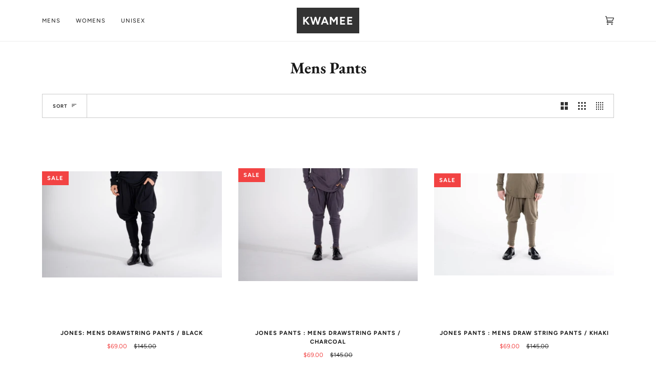

--- FILE ---
content_type: text/css
request_url: https://kwamee.com.au/cdn/shop/t/4/assets/font-settings.css?v=70155122391594430251759261302
body_size: 361
content:
@font-face{font-family:EB Garamond;font-weight:700;font-style:normal;font-display:swap;src:url(//kwamee.com.au/cdn/fonts/ebgaramond/ebgaramond_n7.d08d282a03b4a9cde493a0a5c170eb41fd0a48a6.woff2?h1=a3dhbWVlLmNvbS5hdQ&h2=a3dhbWVlLmFjY291bnQubXlzaG9waWZ5LmNvbQ&hmac=7f1f8ccf9150427d3f918aa110d435057b8d5b3af82d9423d06072d9ac052d1b) format("woff2"),url(//kwamee.com.au/cdn/fonts/ebgaramond/ebgaramond_n7.7c8306185882f01a9ed6edf77ce46bbf9dd53b41.woff?h1=a3dhbWVlLmNvbS5hdQ&h2=a3dhbWVlLmFjY291bnQubXlzaG9waWZ5LmNvbQ&hmac=ada98817a6c79d5a2177062352de74db6b0197aba400f222d1dbd8daec683f2c) format("woff")}@font-face{font-family:Figtree;font-weight:400;font-style:normal;font-display:swap;src:url(//kwamee.com.au/cdn/fonts/figtree/figtree_n4.3c0838aba1701047e60be6a99a1b0a40ce9b8419.woff2?h1=a3dhbWVlLmNvbS5hdQ&h2=a3dhbWVlLmFjY291bnQubXlzaG9waWZ5LmNvbQ&hmac=fac387b7944f4d5f50973bbe72ad9244ff26b74dca3536ee31a84731b4079667) format("woff2"),url(//kwamee.com.au/cdn/fonts/figtree/figtree_n4.c0575d1db21fc3821f17fd6617d3dee552312137.woff?h1=a3dhbWVlLmNvbS5hdQ&h2=a3dhbWVlLmFjY291bnQubXlzaG9waWZ5LmNvbQ&hmac=01ae5618216dddc36b495ef7cbf9a6f856bdad4b435e0a0f6c44f132ebc2d2d5) format("woff")}@font-face{font-family:Figtree;font-weight:500;font-style:normal;font-display:swap;src:url(//kwamee.com.au/cdn/fonts/figtree/figtree_n5.3b6b7df38aa5986536945796e1f947445832047c.woff2?h1=a3dhbWVlLmNvbS5hdQ&h2=a3dhbWVlLmFjY291bnQubXlzaG9waWZ5LmNvbQ&hmac=4b739c1a71bcf38a3775689c8255b7ccbf047880ed1267bb9c6ab8295c85d8a5) format("woff2"),url(//kwamee.com.au/cdn/fonts/figtree/figtree_n5.f26bf6dcae278b0ed902605f6605fa3338e81dab.woff?h1=a3dhbWVlLmNvbS5hdQ&h2=a3dhbWVlLmFjY291bnQubXlzaG9waWZ5LmNvbQ&hmac=a07c912a5785b00dd2ef15fe93102f8f73c49b58b015d8ae20e10a34fa0b4dc8) format("woff")}@font-face{font-family:EB Garamond;font-weight:800;font-style:normal;font-display:swap;src:url(//kwamee.com.au/cdn/fonts/ebgaramond/ebgaramond_n8.5ffe99acaefd060c0967e2c420850abf50f963c0.woff2?h1=a3dhbWVlLmNvbS5hdQ&h2=a3dhbWVlLmFjY291bnQubXlzaG9waWZ5LmNvbQ&hmac=949bda42caa14b2378fa3ce98464c7eae35fcb7fd78d3835ace04847394ac860) format("woff2"),url(//kwamee.com.au/cdn/fonts/ebgaramond/ebgaramond_n8.21be4316bc272e8535fd058c7b38d558a5f48014.woff?h1=a3dhbWVlLmNvbS5hdQ&h2=a3dhbWVlLmFjY291bnQubXlzaG9waWZ5LmNvbQ&hmac=24e4e01cd83388c7d33e363bf0e3c2499bd278db149b0bf7c270ef22b674c46a) format("woff")}@font-face{font-family:Figtree;font-weight:700;font-style:normal;font-display:swap;src:url(//kwamee.com.au/cdn/fonts/figtree/figtree_n7.2fd9bfe01586148e644724096c9d75e8c7a90e55.woff2?h1=a3dhbWVlLmNvbS5hdQ&h2=a3dhbWVlLmFjY291bnQubXlzaG9waWZ5LmNvbQ&hmac=94d5f109cd57d7dc5af4dd0193b0d64d46770b72ca100cb48fd647711b7fe1b5) format("woff2"),url(//kwamee.com.au/cdn/fonts/figtree/figtree_n7.ea05de92d862f9594794ab281c4c3a67501ef5fc.woff?h1=a3dhbWVlLmNvbS5hdQ&h2=a3dhbWVlLmFjY291bnQubXlzaG9waWZ5LmNvbQ&hmac=c6d31dda63a37f47a11ebd27feda8fa4b5d4ef829bf6d4dbd4528b24996f6092) format("woff")}@font-face{font-family:Figtree;font-weight:700;font-style:normal;font-display:swap;src:url(//kwamee.com.au/cdn/fonts/figtree/figtree_n7.2fd9bfe01586148e644724096c9d75e8c7a90e55.woff2?h1=a3dhbWVlLmNvbS5hdQ&h2=a3dhbWVlLmFjY291bnQubXlzaG9waWZ5LmNvbQ&hmac=94d5f109cd57d7dc5af4dd0193b0d64d46770b72ca100cb48fd647711b7fe1b5) format("woff2"),url(//kwamee.com.au/cdn/fonts/figtree/figtree_n7.ea05de92d862f9594794ab281c4c3a67501ef5fc.woff?h1=a3dhbWVlLmNvbS5hdQ&h2=a3dhbWVlLmFjY291bnQubXlzaG9waWZ5LmNvbQ&hmac=c6d31dda63a37f47a11ebd27feda8fa4b5d4ef829bf6d4dbd4528b24996f6092) format("woff")}@font-face{font-family:Figtree;font-weight:400;font-style:italic;font-display:swap;src:url(//kwamee.com.au/cdn/fonts/figtree/figtree_i4.89f7a4275c064845c304a4cf8a4a586060656db2.woff2?h1=a3dhbWVlLmNvbS5hdQ&h2=a3dhbWVlLmFjY291bnQubXlzaG9waWZ5LmNvbQ&hmac=7730763f5de6c4bf9e1f8f2d4cf4af90a4393673e4acc152133fbfe670b81cb4) format("woff2"),url(//kwamee.com.au/cdn/fonts/figtree/figtree_i4.6f955aaaafc55a22ffc1f32ecf3756859a5ad3e2.woff?h1=a3dhbWVlLmNvbS5hdQ&h2=a3dhbWVlLmFjY291bnQubXlzaG9waWZ5LmNvbQ&hmac=4104311d7863791190ba776eaf408ba4038d0da9608fee9bbd147fb41f03a263) format("woff")}@font-face{font-family:Figtree;font-weight:700;font-style:italic;font-display:swap;src:url(//kwamee.com.au/cdn/fonts/figtree/figtree_i7.06add7096a6f2ab742e09ec7e498115904eda1fe.woff2?h1=a3dhbWVlLmNvbS5hdQ&h2=a3dhbWVlLmFjY291bnQubXlzaG9waWZ5LmNvbQ&hmac=93f02ba428a38d2ce3b11cc81d168464c60c161a459ff3d1864dd91d8419cc43) format("woff2"),url(//kwamee.com.au/cdn/fonts/figtree/figtree_i7.ee584b5fcaccdbb5518c0228158941f8df81b101.woff?h1=a3dhbWVlLmNvbS5hdQ&h2=a3dhbWVlLmFjY291bnQubXlzaG9waWZ5LmNvbQ&hmac=94744a9478fbd1737cea510674d8801fc4bf72b300166a4c646af04f77578cea) format("woff")}
/*# sourceMappingURL=/cdn/shop/t/4/assets/font-settings.css.map?v=70155122391594430251759261302 */


--- FILE ---
content_type: text/css
request_url: https://kwamee.com.au/cdn/shop/t/4/assets/custom.scss.css?v=47910984017704468981608132290
body_size: -647
content:
div#shopify-section-index-video.shopify-section {
  margin-bottom: 30px !important; }
